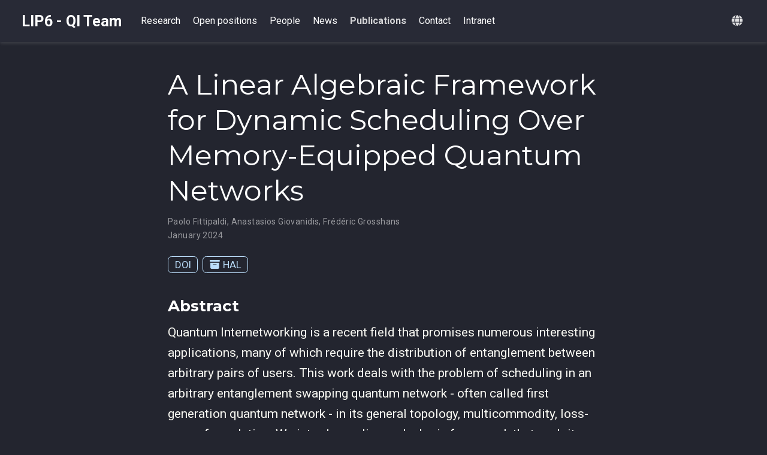

--- FILE ---
content_type: text/html
request_url: https://qi.lip6.fr/publication/4165718-a-linear-algebraic-framework-for-dynamic-scheduling-over-memory-equipped-quantum-networks/
body_size: 3803
content:
<!doctype html><html lang=en-us><head><meta charset=utf-8><meta name=viewport content="width=device-width,initial-scale=1"><meta http-equiv=X-UA-Compatible content="IE=edge"><meta name=generator content="Hugo Blox Builder 5.9.7"><link rel=preconnect href=https://fonts.gstatic.com crossorigin><link rel=preload as=style href="https://fonts.googleapis.com/css2?family=Montserrat:wght@400;700&family=Roboto+Mono&family=Roboto:wght@400;700&display=swap"><link rel=stylesheet href="https://fonts.googleapis.com/css2?family=Montserrat:wght@400;700&family=Roboto+Mono&family=Roboto:wght@400;700&display=swap" media=print onload='this.media="all"'><link rel=stylesheet href=/css/vendor-bundle.min.26c458e6907dc03073573976b7f4044e.css media=print onload='this.media="all"'><link rel=stylesheet href=/css/wowchemy.9f70d6f0fe7c55ced88ff862f9c27a23.css><link rel=stylesheet href=/css/libs/chroma/github-light.min.css title=hl-light media=print onload='this.media="all"' disabled><link rel=stylesheet href=/css/libs/chroma/dracula.min.css title=hl-dark media=print onload='this.media="all"'><meta name=description content="Quantum Internetworking is a recent field that promises numerous interesting applications, many of which require the distribution of entanglement between arbitrary pairs of users. This work deals with the problem of scheduling in an arbitrary entanglement swapping quantum network - often called first generation quantum network - in its general topology, multicommodity, loss-aware formulation. We introduce a linear algebraic framework that exploits quantum memory through the creation of intermediate entangled links. The framework is then employed to mathematically derive a natural class of quadratic scheduling policies for quantum networks by applying Lyapunov Drift Minimization, a standard technique in classical network science. Moreover, an additional class of Max-Weight inspired policies is proposed and benchmarked, reducing significantly the computation cost, at the price of a slight performance degradation. The policies are compared in terms of information availability, localization and overall network performance through an ad-hoc simulator that admits user-provided network topologies and scheduling policies in order to showcase the potential application of the provided tools to quantum network design."><link rel=alternate hreflang=fr href=https://qi.lip6.fr/fr/publication/4165718-a-linear-algebraic-framework-for-dynamic-scheduling-over-memory-equipped-quantum-networks/><link rel=alternate hreflang=en-us href=https://qi.lip6.fr/publication/4165718-a-linear-algebraic-framework-for-dynamic-scheduling-over-memory-equipped-quantum-networks/><link rel=canonical href=https://qi.lip6.fr/publication/4165718-a-linear-algebraic-framework-for-dynamic-scheduling-over-memory-equipped-quantum-networks/><link rel=manifest href=/manifest.webmanifest><link rel=icon type=image/png href=/media/icon_hudf2fdaa51677944daa4f50609104ef9a_13950_32x32_fill_lanczos_center_3.png><link rel=apple-touch-icon type=image/png href=/media/icon_hudf2fdaa51677944daa4f50609104ef9a_13950_180x180_fill_lanczos_center_3.png><meta name=theme-color content="#bbdefb"><meta property="twitter:card" content="summary"><meta property="twitter:image" content="https://qi.lip6.fr/media/icon_hudf2fdaa51677944daa4f50609104ef9a_13950_512x512_fill_lanczos_center_3.png"><meta property="og:type" content="article"><meta property="og:site_name" content="LIP6 - QI Team"><meta property="og:url" content="https://qi.lip6.fr/publication/4165718-a-linear-algebraic-framework-for-dynamic-scheduling-over-memory-equipped-quantum-networks/"><meta property="og:title" content="A Linear Algebraic Framework for Dynamic Scheduling Over Memory-Equipped Quantum Networks | LIP6 - QI Team"><meta property="og:description" content="Quantum Internetworking is a recent field that promises numerous interesting applications, many of which require the distribution of entanglement between arbitrary pairs of users. This work deals with the problem of scheduling in an arbitrary entanglement swapping quantum network - often called first generation quantum network - in its general topology, multicommodity, loss-aware formulation. We introduce a linear algebraic framework that exploits quantum memory through the creation of intermediate entangled links. The framework is then employed to mathematically derive a natural class of quadratic scheduling policies for quantum networks by applying Lyapunov Drift Minimization, a standard technique in classical network science. Moreover, an additional class of Max-Weight inspired policies is proposed and benchmarked, reducing significantly the computation cost, at the price of a slight performance degradation. The policies are compared in terms of information availability, localization and overall network performance through an ad-hoc simulator that admits user-provided network topologies and scheduling policies in order to showcase the potential application of the provided tools to quantum network design."><meta property="og:image" content="https://qi.lip6.fr/media/icon_hudf2fdaa51677944daa4f50609104ef9a_13950_512x512_fill_lanczos_center_3.png"><meta property="og:locale" content="en-us"><meta property="article:published_time" content="2024-01-01T00:00:00+00:00"><meta property="article:modified_time" content="2024-01-01T00:00:00+00:00"><script type=application/ld+json>{"@context":"https://schema.org","@type":"Article","mainEntityOfPage":{"@type":"WebPage","@id":"https://qi.lip6.fr/publication/4165718-a-linear-algebraic-framework-for-dynamic-scheduling-over-memory-equipped-quantum-networks/"},"headline":"A Linear Algebraic Framework for Dynamic Scheduling Over Memory-Equipped Quantum Networks","datePublished":"2024-01-01T00:00:00Z","dateModified":"2024-01-01T00:00:00Z","author":{"@type":"Person","name":"Paolo Fittipaldi"},"publisher":{"@type":"Organization","name":"LIP6 - QI Team","logo":{"@type":"ImageObject","url":"https://qi.lip6.fr/media/icon_hudf2fdaa51677944daa4f50609104ef9a_13950_192x192_fill_lanczos_center_3.png"}},"description":"Quantum Internetworking is a recent field that promises numerous interesting applications, many of which require the distribution of entanglement between arbitrary pairs of users. This work deals with the problem of scheduling in an arbitrary entanglement swapping quantum network - often called first generation quantum network - in its general topology, multicommodity, loss-aware formulation. We introduce a linear algebraic framework that exploits quantum memory through the creation of intermediate entangled links. The framework is then employed to mathematically derive a natural class of quadratic scheduling policies for quantum networks by applying Lyapunov Drift Minimization, a standard technique in classical network science. Moreover, an additional class of Max-Weight inspired policies is proposed and benchmarked, reducing significantly the computation cost, at the price of a slight performance degradation. The policies are compared in terms of information availability, localization and overall network performance through an ad-hoc simulator that admits user-provided network topologies and scheduling policies in order to showcase the potential application of the provided tools to quantum network design."}</script><title>A Linear Algebraic Framework for Dynamic Scheduling Over Memory-Equipped Quantum Networks | LIP6 - QI Team</title></head><body id=top data-spy=scroll data-offset=70 data-target=#TableOfContents class="page-wrapper dark" data-wc-page-id=a80f22b265b851e470c98a10422e60e7><script src=/js/wowchemy-init.min.db21e13b9b5c4f4b947717750ec8b3cc.js></script><div class="page-header header--fixed"><header><nav class="navbar navbar-expand-lg navbar-light compensate-for-scrollbar" id=navbar-main><div class=container-xl><div class="d-none d-lg-inline-flex"><a class=navbar-brand href=/>LIP6 - QI Team</a></div><button type=button class=navbar-toggler data-toggle=collapse data-target=#navbar-content aria-controls=navbar-content aria-expanded=false aria-label="Toggle navigation">
<span><i class="fas fa-bars"></i></span></button><div class="navbar-brand-mobile-wrapper d-inline-flex d-lg-none"><a class=navbar-brand href=/>LIP6 - QI Team</a></div><div class="navbar-collapse main-menu-item collapse justify-content-start" id=navbar-content><ul class="navbar-nav d-md-inline-flex"><li class=nav-item><a class=nav-link href=/research><span>Research</span></a></li><li class=nav-item><a class=nav-link href=/open_positions><span>Open positions</span></a></li><li class=nav-item><a class=nav-link href=/team><span>People</span></a></li><li class=nav-item><a class=nav-link href=/news><span>News</span></a></li><li class=nav-item><a class="nav-link active" href=/publication><span>Publications</span></a></li><li class=nav-item><a class=nav-link href=/contact><span>Contact</span></a></li><li class=nav-item><a class=nav-link href=https://intranet-qi.soc.lip6.fr target=_blank rel=noopener><span>Intranet</span></a></li></ul></div><ul class="nav-icons navbar-nav flex-row ml-auto d-flex pl-md-2"><li class="nav-item dropdown i18n-dropdown"><a href=# class=nav-link data-toggle=dropdown aria-haspopup=true aria-label=Languages><i class="fas fa-globe mr-1" aria-hidden=true></i></a><div class=dropdown-menu><div class="dropdown-item dropdown-item-active"><span>English</span></div><a class=dropdown-item href=https://qi.lip6.fr/fr/publication/4165718-a-linear-algebraic-framework-for-dynamic-scheduling-over-memory-equipped-quantum-networks/><span>Français</span></a></div></li></ul></div></nav></header></div><div class=page-body><div class=pub><div class="article-container pt-3"><h1>A Linear Algebraic Framework for Dynamic Scheduling Over Memory-Equipped Quantum Networks</h1><div class=article-metadata><div><span><a href=/people/paolo-fittipaldi/>Paolo Fittipaldi</a></span>, <span><a href=/people/anastasios-giovanidis/>Anastasios Giovanidis</a></span>, <span><a href=/people/frederic-grosshans/>Frédéric Grosshans</a></span></div><span class=article-date>January 2024</span></div><div class="btn-links mb-3"><a class="btn btn-outline-primary btn-page-header" href=https://doi.org/10.1109/TQE.2023.3341151 target=_blank rel=noopener>DOI
</a><a class="btn btn-outline-primary btn-page-header" href=https://hal.science/hal-04165718v1 target=_blank rel=noopener><i class="fas fa-archive mr-1"></i>HAL</a></div></div><div class=article-container><h3>Abstract</h3><p class=pub-abstract>Quantum Internetworking is a recent field that promises numerous interesting applications, many of which require the distribution of entanglement between arbitrary pairs of users. This work deals with the problem of scheduling in an arbitrary entanglement swapping quantum network - often called first generation quantum network - in its general topology, multicommodity, loss-aware formulation. We introduce a linear algebraic framework that exploits quantum memory through the creation of intermediate entangled links. The framework is then employed to mathematically derive a natural class of quadratic scheduling policies for quantum networks by applying Lyapunov Drift Minimization, a standard technique in classical network science. Moreover, an additional class of Max-Weight inspired policies is proposed and benchmarked, reducing significantly the computation cost, at the price of a slight performance degradation. The policies are compared in terms of information availability, localization and overall network performance through an ad-hoc simulator that admits user-provided network topologies and scheduling policies in order to showcase the potential application of the provided tools to quantum network design.</p><div class=row><div class=col-md-1></div><div class=col-md-10><div class=row><div class="col-12 col-md-3 pub-row-heading">Type</div><div class="col-12 col-md-9"><a href=/publication/#0>0</a></div></div></div><div class=col-md-1></div></div><div class="d-md-none space-below"></div><div class=row><div class=col-md-1></div><div class=col-md-10><div class=row><div class="col-12 col-md-3 pub-row-heading">Publication</div><div class="col-12 col-md-9">A Linear Algebraic Framework for Dynamic Scheduling Over Memory-Equipped Quantum Networks</div></div></div><div class=col-md-1></div></div><div class="d-md-none space-below"></div><div class=space-below></div><div class=article-style><p>Quantum Internetworking is a recent field that promises numerous interesting applications, many of which require the distribution of entanglement between arbitrary pairs of users. This work deals with the problem of scheduling in an arbitrary entanglement swapping quantum network - often called first generation quantum network - in its general topology, multicommodity, loss-aware formulation. We introduce a linear algebraic framework that exploits quantum memory through the creation of intermediate entangled links. The framework is then employed to mathematically derive a natural class of quadratic scheduling policies for quantum networks by applying Lyapunov Drift Minimization, a standard technique in classical network science. Moreover, an additional class of Max-Weight inspired policies is proposed and benchmarked, reducing significantly the computation cost, at the price of a slight performance degradation. The policies are compared in terms of information availability, localization and overall network performance through an ad-hoc simulator that admits user-provided network topologies and scheduling policies in order to showcase the potential application of the provided tools to quantum network design.</p></div><div class=share-box><ul class=share><li><a href="https://twitter.com/intent/tweet?url=https%3A%2F%2Fqi.lip6.fr%2Fpublication%2F4165718-a-linear-algebraic-framework-for-dynamic-scheduling-over-memory-equipped-quantum-networks%2F&amp;text=A+Linear+Algebraic+Framework+for+Dynamic+Scheduling+Over+Memory-Equipped+Quantum+Networks" target=_blank rel=noopener class=share-btn-twitter aria-label=twitter><i class="fab fa-twitter"></i></a></li><li><a href="https://www.facebook.com/sharer.php?u=https%3A%2F%2Fqi.lip6.fr%2Fpublication%2F4165718-a-linear-algebraic-framework-for-dynamic-scheduling-over-memory-equipped-quantum-networks%2F&amp;t=A+Linear+Algebraic+Framework+for+Dynamic+Scheduling+Over+Memory-Equipped+Quantum+Networks" target=_blank rel=noopener class=share-btn-facebook aria-label=facebook><i class="fab fa-facebook"></i></a></li><li><a href="mailto:?subject=A%20Linear%20Algebraic%20Framework%20for%20Dynamic%20Scheduling%20Over%20Memory-Equipped%20Quantum%20Networks&amp;body=https%3A%2F%2Fqi.lip6.fr%2Fpublication%2F4165718-a-linear-algebraic-framework-for-dynamic-scheduling-over-memory-equipped-quantum-networks%2F" target=_blank rel=noopener class=share-btn-email aria-label=envelope><i class="fas fa-envelope"></i></a></li><li><a href="https://www.linkedin.com/shareArticle?url=https%3A%2F%2Fqi.lip6.fr%2Fpublication%2F4165718-a-linear-algebraic-framework-for-dynamic-scheduling-over-memory-equipped-quantum-networks%2F&amp;title=A+Linear+Algebraic+Framework+for+Dynamic+Scheduling+Over+Memory-Equipped+Quantum+Networks" target=_blank rel=noopener class=share-btn-linkedin aria-label=linkedin-in><i class="fab fa-linkedin-in"></i></a></li><li><a href="whatsapp://send?text=A+Linear+Algebraic+Framework+for+Dynamic+Scheduling+Over+Memory-Equipped+Quantum+Networks%20https%3A%2F%2Fqi.lip6.fr%2Fpublication%2F4165718-a-linear-algebraic-framework-for-dynamic-scheduling-over-memory-equipped-quantum-networks%2F" target=_blank rel=noopener class=share-btn-whatsapp aria-label=whatsapp><i class="fab fa-whatsapp"></i></a></li><li><a href="https://service.weibo.com/share/share.php?url=https%3A%2F%2Fqi.lip6.fr%2Fpublication%2F4165718-a-linear-algebraic-framework-for-dynamic-scheduling-over-memory-equipped-quantum-networks%2F&amp;title=A+Linear+Algebraic+Framework+for+Dynamic+Scheduling+Over+Memory-Equipped+Quantum+Networks" target=_blank rel=noopener class=share-btn-weibo aria-label=weibo><i class="fab fa-weibo"></i></a></li></ul></div></div></div></div><div class=page-footer><div class=container><footer class=site-footer><p class=powered-by><a href=/terms/>Terms</a></p><p class=powered-by>Published with <a href="https://hugoblox.com/?utm_campaign=poweredby" target=_blank rel=noopener>Hugo Blox Builder</a> — the free, <a href=https://github.com/HugoBlox/hugo-blox-builder target=_blank rel=noopener>open source</a> website builder that empowers creators.</p></footer></div></div><script src=/js/vendor-bundle.min.b2240102cb8b24bcbe037562ce2ea60a.js></script><script id=page-data type=application/json>{"use_headroom":true}</script><script src=/js/wowchemy-headroom.db4755770454eb63685f8de785c0a172.js type=module></script><script src=/en/js/wowchemy.min.57af632a84a05835124f04e4f75dcd29.js></script><div id=modal class="modal fade" role=dialog><div class=modal-dialog><div class=modal-content><div class=modal-header><h5 class=modal-title>Cite</h5><button type=button class=close data-dismiss=modal aria-label=Close>
<span aria-hidden=true>&#215;</span></button></div><div class=modal-body><pre><code></code></pre></div><div class=modal-footer><a class="btn btn-outline-primary my-1 js-copy-cite" href=# target=_blank><i class="fas fa-copy"></i> Copy
</a><a class="btn btn-outline-primary my-1 js-download-cite" href=# target=_blank><i class="fas fa-download"></i> Download</a><div id=modal-error></div></div></div></div></div><script src=/js/wowchemy-publication.9c0e895144aef5a693008b5c5d450147.js type=module></script><script async defer src=https://buttons.github.io/buttons.js></script></body></html>